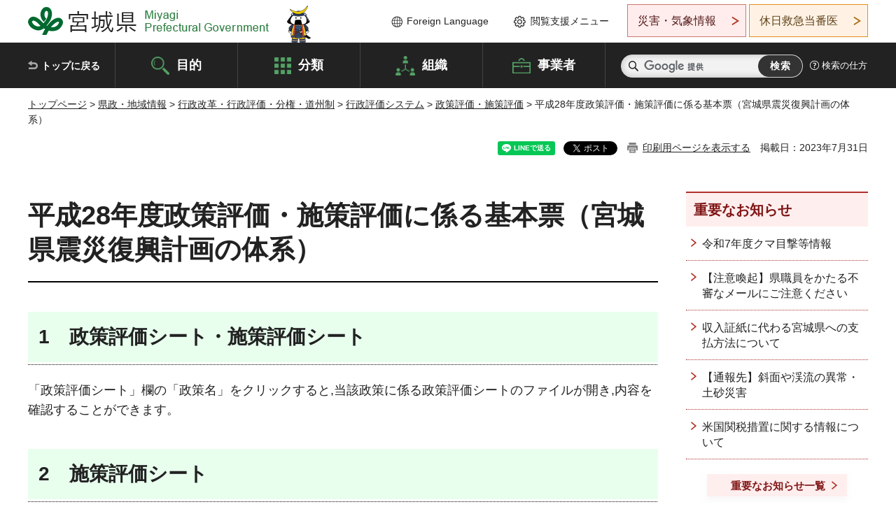

--- FILE ---
content_type: text/html
request_url: http://www.pref.miyagi.jp.cache.yimg.jp/soshiki/seisaku/28sei-kihonhyo2.html
body_size: 35687
content:
<!doctype html>
<html lang="ja" xmlns:og="http://ogp.me/ns#" xmlns:fb="http://www.facebook.com/2008/fbml">
<head>
<meta charset="UTF-8">

<title>平成28年度政策評価・施策評価に係る基本票（宮城県震災復興計画の体系） - 宮城県公式ウェブサイト</title>

<meta property="og:title" content="平成28年度政策評価・施策評価に係る基本票（宮城県震災復興計画の体系）">
<meta property="og:type" content="article">
<meta property="og:description" content="">
<meta property="og:url" content="https://www.pref.miyagi.jp/soshiki/seisaku/28sei-kihonhyo2.html">
<meta property="og:image" content="https://www.pref.miyagi.jp/shared/images/sns/logo.jpg">
<meta property="og:site_name" content="宮城県">
<meta property="og:locale" content="ja_JP">
<meta name="author" content="宮城県">
<meta name="viewport" content="width=device-width, maximum-scale=3.0">
<meta name="format-detection" content="telephone=no">
<meta name="page_id" content="22241">
<link href="/shared/style/default.css" rel="stylesheet" type="text/css" media="all">
<link href="/shared/style/layout.css" rel="stylesheet" type="text/css" media="all">
<link href="/shared/templates/free/style/edit.css" rel="stylesheet" type="text/css" media="all">
<link href="/shared/style/tablet.css" rel="stylesheet" media="only screen and (min-width : 641px) and (max-width : 980px)" type="text/css" id="tmp_tablet_css" class="mc_css">
<link href="/shared/style/smartphone.css" rel="stylesheet" media="only screen and (max-width : 640px)" type="text/css" class="mc_css">
<link href="/shared/templates/free/style/edit_sp.css" rel="stylesheet" media="only screen and (max-width : 640px)" type="text/css" class="mc_css">
<link href="/shared/images/favicon/favicon.ico" rel="shortcut icon" type="image/vnd.microsoft.icon">
<link href="/shared/images/favicon/apple-touch-icon-precomposed.png" rel="apple-touch-icon-precomposed">
<script src="/shared/js/jquery.js"></script>
<script src="/shared/js/setting.js"></script>
<script src="/shared/js/page_print.js"></script>
<script src="/shared/js/readspeaker.js"></script>
<script src="/shared/js/gtag.js"></script>




</head>
<body class="format_free no_javascript">

<noscript><iframe src="https://www.googletagmanager.com/ns.html?id=GTM-PS9C6B9" height="0" width="0" style="display:none;visibility:hidden" title="Google Tag Manager"></iframe></noscript>

<div id="fb-root"></div>
<script async defer crossorigin="anonymous" src="https://connect.facebook.net/ja_JP/sdk.js#xfbml=1&version=v12.0"></script>
<script src="/shared/js/init.js"></script>
<div id="tmp_wrapper">
<noscript>
<p>このサイトではJavaScriptを使用したコンテンツ・機能を提供しています。JavaScriptを有効にするとご利用いただけます。</p>
</noscript>
<p><a href="#tmp_honbun" class="skip">本文へスキップします。</a></p>

<header id="tmp_header">
<div class="container">
<div id="tmp_hlogo">
<p><a href="/index.html"><span>宮城県 Miyagi Prefectural Government</span></a></p>
</div>
<ul id="tmp_hnavi_s">
	<li id="tmp_hnavi_lmenu"><a href="https://miyagi-bousai.my.salesforce-sites.com/">災害・気象情報</a></li>
	<li id="tmp_hnavi_mmenu"><a href="javascript:void(0);">閲覧支援</a></li>
	<li id="tmp_hnavi_rmenu"><a href="javascript:void(0);">検索メニュー</a></li>
</ul>
<div id="tmp_means">
<div id="tmp_setting">
<ul>
	<li class="func_language"><a href="/soshiki/kohou/foreign.html" lang="en">Foreign Language</a></li>
	<li class="func_browser"><a href="javascript:void(0);">閲覧支援メニュー</a>
	<div class="support_dropdown">
	<ul>
		<li id="readspeaker_button1" class="func_read rs_skip"><a accesskey="L" href="//app-eas.readspeaker.com/cgi-bin/rsent?customerid=9180&amp;lang=ja_jp&amp;readid=tmp_main,tmp_update&amp;url=" onclick="readpage(this.href, 'tmp_readspeaker'); return false;" rel="nofollow" class="rs_href">音声読み上げ</a></li>
		<li class="func_fsize"><a href="/moji.html">文字サイズ・色合い変更</a></li>
		<li class="func_fclose">
		<p class="close_btn_sub"><a href="javascript:void(0);"><span>閉じる</span></a></p>
		</li>
	</ul>
	</div>
	</li>
</ul>
</div>
<div class="emergency_aside">
<ul>
	<li class="link_emergency"><a href="https://miyagi-bousai.my.salesforce-sites.com/">災害・気象情報</a>
	<div class="disaster_dropdown">
	<div class="disaster_outer">
	<div class="disaster_inner">
	<div class="disaster_ttl">
	<p class="disaster_label">宮城県災害・気象情報</p>
	</div>
	<div class="disaster_row">
	<div class="disaster_entries">
	<div class="entries_box"><!--entries_box--></div>
	</div>
	<div class="disaster_parameter">
	<p><a href="https://miyagi-bousai.my.salesforce-sites.com/">宮城県防災情報<br>
	ポータルサイト</a></p>
	</div>
	</div>
	</div>
	<p class="close_btn_sub"><a href="javascript:void(0);"><span>閉じる</span></a></p>
	</div>
	</div>
	</li>
	<li id="tmp_link_safety_btn" class="link_safety"><a href="http://www.mmic.or.jp/holidoc/">休日救急当番医</a></li>
</ul>
</div>
</div>
</div>
</header>
<div id="tmp_sma_menu">
<div id="tmp_sma_lmenu" class="wrap_sma_sch">
<div id="tmp_sma_emergency"></div>
<p class="close_btn"><a href="javascript:void(0);"><span>閉じる</span></a></p>
</div>
<div id="tmp_sma_mmenu" class="wrap_sma_sch">
<div id="tmp_sma_func"></div>
<p class="close_btn"><a href="javascript:void(0);"><span>閉じる</span></a></p>
</div>
<div id="tmp_sma_rmenu" class="wrap_sma_sch">
<div id="tmp_sma_cnavi">
<div class="sma_wrap">
<div class="container">
<div id="tmp_sma_purpose">
<div id="tmp_sma_purpose_ttl">
<p>目的から探す</p>
</div>
<div id="tmp_sma_purpose_cnt">
<ul>
	<li class="list1"><a href="/life/sub/3/index.html"><span>助成・融資・支援</span></a></li>
	<li class="list2"><a href="/life/sub/5/index.html"><span>申請・手続き</span></a></li>
	<li class="list3"><a href="/life/sub/8/index.html"><span>資格・試験</span></a></li>
	<li class="list4"><a href="/life/sub/10/index.html"><span>施設</span></a></li>
	<li class="list5"><a href="/life/sub/6/index.html"><span>許認可・届出</span></a></li>
	<li class="list6"><a href="/life/sub/11/index.html"><span>計画・施策</span></a></li>
	<li class="list7"><a href="/life/sub/13/index.html"><span>条例・制度</span></a></li>
	<li class="list8"><a href="/cgi-bin/event_cal_multi/calendar.cgi?type=2"><span>イベント・会議・募集</span></a></li>
	<li class="list10"><a href="/soshiki/toukei/toukei-link.html"><span>統計情報</span></a></li>
	<li class="list11"><a href="/soshiki/jyoho/digimch2.html"><span>デジタルみやぎ</span></a></li>
	<li class="list9"><a href="/site/gyoseisabisu/soudan-index.html"><span>相談窓口</span></a></li>
	<li class="list12"><a href="/site/gyoseisabisu/list1840.html"><span>パブリックコメント</span></a></li>
</ul>
</div>
</div>
<div id="classify_load"></div>
<div class="search_by_mb">
<ul>
	<li><a href="/soshiki/index.html">組織から探す</a></li>
	<li><a href="/site/jigyousha/index.html">事業者の方へ</a></li>
</ul>
</div>
<div class="big_banner_block">
<div class="big_banner">
<div class="big_banner_cnt">
<div class="big_banner_img">
<p><img alt="MIYAGI＋iRO 宮城十色" height="136" src="/shared/images/icon/miyagi_img.png" width="623"></p>
</div>
<div class="big_banner_link">
<p><a href="/site/miyagitoiro/index.html"><span class="show_row_sp">自然や歴史・文化から、<br>
食や暮らしに至るまで。</span> <span class="show_row_sp">あなたにとってきっとプラスになる、<br>
色とりどりの出会いがここにはあります。</span></a></p>
</div>
</div>
</div>
</div>
<div class="progress_mb">
<p><a href="/site/progress_miyagi/index.html"><span class="progress_txt_lg">PROGRESS MIYAGI</span> <span class="progress_txt_sm">富県躍進！持続可能な未来のための</span> <span class="progress_txt_md">8つの「つくる」</span></a></p>
</div>
</div>
</div>
</div>
<p class="close_btn"><a href="javascript:void(0);"><span>閉じる</span></a></p>
</div>
</div>


<div id="tmp_gnavi">
<div class="container">
<nav class="gnavi">
<ul>
	<li class="glist1"><a href="/index.html">トップに戻る</a></li>
	<li class="glist2"><a href="/purpose/index.html">目的</a></li>
	<li class="glist3"><a href="/life/index.html">分類</a></li>
	<li class="glist4"><a href="/soshiki/index.html">組織</a></li>
	<li class="glist5"><a href="/site/jigyousha/index.html">事業者</a></li>
</ul>
</nav>
<div class="region_search">
<div class="search_main">
<div class="search_col">
<div id="tmp_search">
<form action="/search/result.html" id="tmp_gsearch" name="tmp_gsearch">
<div class="wrap_sch_box">
<p class="sch_ttl"><label for="tmp_query">サイト内検索</label></p>
<p class="sch_box"><input id="tmp_query" name="q" size="31" type="text"></p>
</div>
<div class="wrap_sch_box">
<p class="sch_btn"><input id="tmp_func_sch_btn" name="sa" type="submit" value="検索"></p>
<p id="tmp_sma_search_hidden"><input name="cx" type="hidden" value="012929880180916967553:uytuafkv600"> <input name="ie" type="hidden" value="UTF-8"> <input name="cof" type="hidden" value="FORID:9"></p>
</div>
</form>
</div>
</div>
</div>
<div class="search_right">
<div class="how_to_search">
<p><a href="/search/shikata.html">検索の仕方</a></p>
</div>
</div>
</div>
</div>
</div>

<div id="tmp_wrapper2" class="container">
<div id="tmp_wrap_navigation">
<div id="tmp_pankuzu">
<p><a href="/index.html">トップページ</a> &gt; <a href="/life/8/index.html">県政・地域情報</a> &gt; <a href="/life/8/43/index.html">行政改革・行政評価・分権・道州制</a> &gt; <a href="/life/8/43/139/index.html">行政評価システム</a> &gt; <a href="/life/seisakushisakuhyoka/index.html">政策評価・施策評価</a> &gt; 平成28年度政策評価・施策評価に係る基本票（宮城県震災復興計画の体系）</p>
</div>
<div id="tmp_wrap_custom_update">
<div id="tmp_custom_update">

<div id="tmp_social_plugins"><div class="social_media_btn line_btn">
<div data-lang="ja" data-type="share-a" data-ver="3" data-url="https://www.pref.miyagi.jp/soshiki/seisaku/28sei-kihonhyo2.html" data-color="default" data-size="small" data-count="false" style="display: none;" class="line-it-button"></div>
<script src="https://www.line-website.com/social-plugins/js/thirdparty/loader.min.js" async="async" defer="defer"></script>
</div><div class="social_media_btn facebook_btn">
<div data-href="https://www.pref.miyagi.jp/soshiki/seisaku/28sei-kihonhyo2.html" data-layout="button" data-size="small" data-mobile-iframe="true" class="fb-share-button"><a target="_blank" href="https://www.facebook.com/sharer/sharer.php?u=https%3A%2F%2Fdevelopers.facebook.com%2Fdocs%2Fplugins%2F&amp;src=sdkpreparse" class="fb-xfbml-parse-ignore">シェア</a></div>
</div><div class="social_media_btn twitter_btn">
<a href="https://twitter.com/share?ref_src=twsrc%5Etfw" data-show-count="false" data-url="https://www.pref.miyagi.jp/soshiki/seisaku/28sei-kihonhyo2.html" data-text="平成28年度政策評価・施策評価に係る基本票（宮城県震災復興計画の体系）" data-lang="ja" class="twitter-share-button">ツイート</a><script async src="https://platform.twitter.com/widgets.js" charset="utf-8"></script>
</div></div>
<p id="tmp_print"></p>
<p id="tmp_update">掲載日：2023年7月31日</p>

</div>
</div>
</div>
<div id="tmp_wrap_main" class="column_rnavi">
<div id="tmp_main">
<div class="wrap_col_main">
<div class="col_main">
<p id="tmp_honbun" class="skip rs_skip">ここから本文です。</p>
<div id="tmp_readspeaker" class="rs_preserve rs_skip rs_splitbutton rs_addtools rs_exp"></div>
<div id="tmp_contents">



<h1>平成28年度政策評価・施策評価に係る基本票（宮城県震災復興計画の体系）</h1>
<h2><strong>1　政策評価シート・施策評価シート</strong></h2>
<p>「政策評価シート」欄の「政策名」をクリックすると,当該政策に係る政策評価シートのファイルが開き,内容を確認することができます。</p>
<h2><strong>2　施策評価シート</strong></h2>
<p>「施策評価シート」欄の「施策名」をクリックすると,当該政策に係る施策評価シートのファイルが開き,内容を確認することができます。</p>
<ul>
	<li><a href="/documents/22241/358422.pdf" class="icon_pdf">表紙（PDF：52KB）</a></li>
</ul>
<table class="datatable">
	<caption>政策評価・施策評価シート一覧の表</caption>
	<tbody>
		<tr>
			<th colspan="2" scope="col" style="text-align: center;">政策評価シート</th>
			<th colspan="2" scope="col" style="text-align: center;">施策評価シート</th>
		</tr>
		<tr>
			<th scope="col">政策<br>
			番号</th>
			<th scope="col">【分野】<br>
			政策名</th>
			<th scope="col">施策<br>
			番号</th>
			<th scope="col">施策名</th>
		</tr>
		<tr>
			<td rowspan="3" style="text-align: center;">1</td>
			<td rowspan="3" style="text-align: center;">
			<p>【環境・生活・衛生・廃棄物】<br>
			<a href="/documents/22241/359504.pdf" class="icon_pdf">被災者の生活再建と生活環境の確保（PDF：137KB）</a></p>
			</td>
			<td style="text-align: center;">1</td>
			<td style="text-align: left;"><a href="/documents/22241/359513.pdf" class="icon_pdf">被災者の生活環境の確保（PDF：265KB）</a></td>
		</tr>
		<tr>
			<td style="text-align: center;">2</td>
			<td style="text-align: left;">廃棄物の適正処理</td>
		</tr>
		<tr>
			<td style="text-align: center;">3</td>
			<td style="text-align: left;"><a href="/documents/22241/359514.pdf" class="icon_pdf">持続可能な社会と環境保全の実現（PDF：238KB）</a></td>
		</tr>
		<tr>
			<td rowspan="3" style="text-align: center;">2</td>
			<td rowspan="3" style="text-align: center;">
			<p>【保健・医療・福祉】<br>
			<a href="/documents/22241/359505.pdf" class="icon_pdf">保健・医療・福祉提供体制の回復（PDF：128KB）</a></p>
			</td>
			<td style="text-align: center;">1</td>
			<td style="text-align: left;"><a href="/documents/22241/359515.pdf" class="icon_pdf">安心できる地域医療の確保（PDF：249KB）</a></td>
		</tr>
		<tr>
			<td style="text-align: center;">2</td>
			<td style="text-align: left;"><a href="/documents/22241/359516.pdf" class="icon_pdf">未来を担う子どもたちへの支援（PDF：236KB）</a></td>
		</tr>
		<tr>
			<td style="text-align: center;">3</td>
			<td style="text-align: left;"><a href="/documents/22241/359517.pdf" class="icon_pdf">だれもが住みよい地域社会の構築（PDF：254KB）</a></td>
		</tr>
		<tr>
			<td rowspan="3" style="text-align: center;">3</td>
			<td rowspan="3" style="text-align: center;">
			<p>【経済・商工・観光・雇用】<br>
			<a href="/documents/22241/359506.pdf" class="icon_pdf">「富県宮城の実現」に向けた経済基盤の再構築（PDF：108KB）</a></p>
			</td>
			<td style="text-align: center;">1</td>
			<td style="text-align: left;"><a href="/documents/22241/359518.pdf" class="icon_pdf">ものづくり産業の復興（PDF：277KB）</a></td>
		</tr>
		<tr>
			<td style="text-align: center;">2</td>
			<td style="text-align: left;"><a href="/documents/22241/359519.pdf" class="icon_pdf">商業・観光の再生（PDF：301KB）</a></td>
		</tr>
		<tr>
			<td style="text-align: center;">3</td>
			<td style="text-align: left;"><a href="/documents/22241/359520.pdf" class="icon_pdf">雇用の維持・確保（PDF：240KB）</a></td>
		</tr>
		<tr>
			<td rowspan="4" style="text-align: center;">4</td>
			<td rowspan="4" style="text-align: center;">
			<p>【農業・林業・水産業】<br>
			<a href="/documents/22241/359507.pdf" class="icon_pdf">農林水産業の早期復興（PDF：123KB）</a></p>
			</td>
			<td style="text-align: center;">1</td>
			<td style="text-align: left;"><a href="/documents/22241/359521.pdf" class="icon_pdf">魅力ある農業・農村の再興（PDF：286KB）</a></td>
		</tr>
		<tr>
			<td style="text-align: center;">2</td>
			<td style="text-align: left;"><a href="/documents/22241/359522.pdf" class="icon_pdf">活力ある林業の再生（PDF：203KB）</a></td>
		</tr>
		<tr>
			<td style="text-align: center;">3</td>
			<td style="text-align: left;"><a href="/documents/22241/359523.pdf" class="icon_pdf">新たな水産業の創造（PDF：282KB）</a></td>
		</tr>
		<tr>
			<td style="text-align: center;">4</td>
			<td style="text-align: left;"><a href="/documents/22241/359525.pdf" class="icon_pdf">一次産業を牽引する食産業の振興（PDF：295KB）</a></td>
		</tr>
		<tr>
			<td rowspan="4" style="text-align: center;">5</td>
			<td rowspan="4" style="text-align: center;">
			<p>【公共土木施設】<br>
			<a href="/documents/22241/359508.pdf" class="icon_pdf">公共土木施設の早期復旧（PDF：117KB）</a></p>
			</td>
			<td style="text-align: center;">1</td>
			<td style="text-align: left;"><a href="/documents/22241/359526.pdf" class="icon_pdf">道路,港湾,空港などの交通基盤の確保・整備促進（PDF：238KB）</a></td>
		</tr>
		<tr>
			<td style="text-align: center;">2</td>
			<td style="text-align: left;"><a href="/documents/22241/359528.pdf" class="icon_pdf">海岸,河川などの県土保全（PDF：199KB）</a></td>
		</tr>
		<tr>
			<td style="text-align: center;">3</td>
			<td style="text-align: left;"><a href="/documents/22241/359529.pdf" class="icon_pdf">上下水道などのライフラインの整備（PDF：145KB）</a></td>
		</tr>
		<tr>
			<td style="text-align: center;">4</td>
			<td style="text-align: left;"><a href="/documents/22241/359530.pdf" class="icon_pdf">沿岸市町をはじめとするまちの再構築（PDF：223KB）</a></td>
		</tr>
		<tr>
			<td rowspan="3" style="text-align: center;">6</td>
			<td rowspan="3" style="text-align: center;">
			<p>【教育】<br>
			<a href="/documents/22241/359509.pdf" class="icon_pdf">安心して学べる教育環境の確保（PDF：130KB）</a></p>
			</td>
			<td style="text-align: center;">1</td>
			<td style="text-align: left;"><a href="/documents/22241/359534.pdf" class="icon_pdf">安全・安心な学校教育の確保（PDF：350KB）</a></td>
		</tr>
		<tr>
			<td style="text-align: center;">2</td>
			<td style="text-align: left;"><a href="/documents/22241/359536.pdf" class="icon_pdf">家庭・地域の教育力の再構築（PDF：214KB）</a></td>
		</tr>
		<tr>
			<td style="text-align: center;">3</td>
			<td style="text-align: left;"><a href="/documents/22241/359537.pdf" class="icon_pdf">生涯学習・文化・スポーツ活動の充実（PDF：252KB）</a></td>
		</tr>
		<tr>
			<td rowspan="4" style="text-align: center;">7</td>
			<td rowspan="4" style="text-align: center;">
			<p>【防災・安全・安心】<br>
			<a href="/documents/22241/359512.pdf" class="icon_pdf">防災機能・治安体制の回復（PDF：155KB）</a></p>
			</td>
			<td style="text-align: center;">1</td>
			<td style="text-align: left;"><a href="/documents/22241/359539.pdf" class="icon_pdf">防災機能の再構築（PDF：248KB）</a></td>
		</tr>
		<tr>
			<td style="text-align: center;">2</td>
			<td style="text-align: left;"><a href="/documents/22241/359540.pdf" class="icon_pdf">大津波等への備え（PDF：184KB）</a></td>
		</tr>
		<tr>
			<td style="text-align: center;">3</td>
			<td style="text-align: left;"><a href="/documents/22241/359541.pdf" class="icon_pdf">自助・共助による市民レベルの防災体制の強化（PDF：160KB）</a></td>
		</tr>
		<tr>
			<td style="text-align: center;">4</td>
			<td style="text-align: left;"><a href="/documents/22241/359543.pdf" class="icon_pdf">安全・安心な地域社会の構築（PDF：239KB）</a></td>
		</tr>
	</tbody>
</table>


<ul id="tag_list" class="tag_list">
	<li ><a href="/cgi-bin/tag/tag.cgi?tag_id=60909">計画・施策(行政改革・行政評価・分権・道州制)</a></li>
</ul>




</div>
<div id="tmp_inquiry">
<div id="tmp_inquiry_ttl">
<p>お問い合わせ先</p>
</div>
<div id="tmp_inquiry_cnt">
<form method="post" action="https://www.pref.miyagi.jp/cgi-bin/simple_faq/form.cgi">
<div class="inquiry_parts">
<p>
<a href="/soshiki/seisaku/index.html">総合政策課行政評価班</a></p>
<p>宮城県仙台市青葉区本町3丁目8番1号</p>
<p>電話番号：022-211-2406</p>
<p>ファックス番号：022-211-2493</p>
<p class="inquiry_btn"><input value="お問い合わせフォーム" type="submit"></p>
</div>
<p>
<input type="hidden" name="code" value="003004004">
<input type="hidden" name="dept" value="9504:8342:8674:9504:8010:8840:9670:8508:5271:9255:9421:8342:8425:3777:9006:8674:10002:8010:8508:8674:3777:8923:8508:3777:8757:9255">
<input type="hidden" name="page" value="/soshiki/seisaku/28sei-kihonhyo2.html">
<input type="hidden" name="ENQ_RETURN_MAIL_SEND_FLG" value="1">
<input type="hidden" name="publish_ssl_flg" value="1">
</p>
</form>
</div>
</div>

<div id="tmp_feedback">
<div id="tmp_feedback_ttl">
<p>より良いウェブサイトにするためにみなさまのご意見をお聞かせください</p>
</div>
<div id="tmp_feedback_cnt">
<form action="/cgi-bin/feedback/feedback.cgi" id="feedback" method="post">
<p><input name="page_id" type="hidden" value="22241"> <input name="page_title" type="hidden" value="平成28年度政策評価・施策評価に係る基本票（宮城県震災復興計画の体系）"> <input name="page_url" type="hidden" value="https://www.pref.miyagi.jp/soshiki/seisaku/28sei-kihonhyo2.html"> <input name="item_cnt" type="hidden" value="2"></p>
<fieldset><legend>このページの情報は役に立ちましたか？</legend>
<p><input id="que1_1" name="item_1" type="radio" value="役に立った"> <label for="que1_1">1：役に立った</label></p>
<p><input id="que1_2" name="item_1" type="radio" value="ふつう"> <label for="que1_2">2：ふつう</label></p>
<p><input id="que1_3" name="item_1" type="radio" value="役に立たなかった"> <label for="que1_3">3：役に立たなかった</label></p>
</fieldset>
<p><input name="label_1" type="hidden" value="質問：このページの情報は役に立ちましたか？"> <input name="nes_1" type="hidden" value="0"> <input name="img_1" type="hidden"> <input name="img_alt_1" type="hidden"> <input name="mail_1" type="hidden" value="0"></p>
<fieldset><legend>このページの情報は見つけやすかったですか？</legend>
<p><input id="que2_1" name="item_2" type="radio" value="見つけやすかった"> <label for="que2_1">1：見つけやすかった</label></p>
<p><input id="que2_2" name="item_2" type="radio" value="ふつう"> <label for="que2_2">2：ふつう</label></p>
<p><input id="que2_3" name="item_2" type="radio" value="見つけにくかった"> <label for="que2_3">3：見つけにくかった</label></p>
</fieldset>
<p><input name="label_2" type="hidden" value="質問：このページの情報は見つけやすかったですか？"> <input name="nes_2" type="hidden" value="0"> <input name="img_2" type="hidden"> <input name="img_alt_2" type="hidden"> <input name="mail_2" type="hidden" value="0"></p>
<p class="submit"><input type="submit" value="送信"></p>
</form>
</div>
</div>

</div>
</div>
<div class="wrap_col_rgt_navi">
<div class="col_rgt_navi">

<div class="rnavi_oshirase">
<div class="oshirase_ttl">
<p>重要なお知らせ</p>
</div>
<div class="oshirase_btn"><a href="/juyo/index.html">重要なお知らせ一覧</a></div>
</div>
<div id="tmp_wrap_recommend" class="rs_preserve">
<div id="tmp_recommend">
<div id="tmp_recommend_ttl">
<p>こちらのページも読まれています</p>
</div>
<div id="tmp_recommend_cnt">&nbsp;</div>
</div>
</div>
<script type="text/javascript" src="/shared/system/js/recommend/recommend.js"></script>


<div class="lnavi_func">
<div class="lnavi_ttl">
<p class="lnavi_cate_sch">同じカテゴリから探す</p>
<p><a href="/life/seisakushisakuhyoka/index.html">政策評価・施策評価</a></p>
</div>
<div class="lnavi_cnt">
<ul>
<li><a href="/soshiki/seisaku/17sei-hyoukasho.html">平成17年度政策評価・施策評価に係る評価書</a></li>
<li><a href="/soshiki/seisaku/24sei-kihonhyo1.html">平成24年度政策評価・施策評価に係る基本票（宮城の将来ビジョンの体系）</a></li>
<li><a href="/soshiki/seisaku/17seisakubukai-tohsin1005.html">平成17年度政策評価・施策評価の答申</a></li>
<li><a href="/soshiki/seisaku/17sei-kihonhyo.html">平成17年度政策評価・施策評価に係る基本票</a></li>
<li><a href="/soshiki/seisaku/18sei-tohsin1013.html">平成18年度政策評価・施策評価の答申</a></li>
<li><a href="/soshiki/seisaku/18sei-kihonhyo.html">平成18年度政策評価・施策評価に係る基本票</a></li>
<li><a href="/soshiki/seisaku/19sei-tohsin0918.html">平成19年度政策評価・施策評価の答申</a></li>
<li><a href="/soshiki/seisaku/19sei-kihonhyo.html">平成19年度政策評価・施策評価に係る基本票</a></li>
<li><a href="/soshiki/seisaku/20sei-tohsin0822.html">平成20年度政策評価・施策評価の答申</a></li>
<li><a href="/soshiki/seisaku/20sei-ikenboshu.html">平成20年度政策評価・施策評価の意見募集</a></li>
<li><a href="/soshiki/seisaku/20sei-kihonhyo.html">平成20年度政策評価・施策評価基本票（県の評価原案）</a></li>
<li><a href="/soshiki/seisaku/21sei-tohsin0727.html">平成21年度政策評価・施策評価の答申</a></li>
<li><a href="/soshiki/seisaku/21sei-ikenboshu.html">平成21年度政策評価・施策評価の意見募集</a></li>
<li><a href="/soshiki/seisaku/21sei-kihonhyo.html">平成21年度政策評価・施策評価基本票（県の評価原案）</a></li>
<li><a href="/soshiki/seisaku/22sei-tohsin0721.html">平成22年度政策評価・施策評価の答申</a></li>
<li><a href="/soshiki/seisaku/22sei-ikenboshu.html">平成22年度政策評価・施策評価に関する意見募集</a></li>
<li><a href="/soshiki/seisaku/22sei-kihonhyo.html">平成22年度政策評価・施策評価基本票（県の評価原案）</a></li>
<li><a href="/soshiki/seisaku/24sei-kihonhyo.html">平成24年度政策評価・施策評価に係る基本票</a></li>
<li><a href="/soshiki/seisaku/24sei-kihonhyo2.html">平成24年度政策評価・施策評価に係る基本票（宮城県震災復興計画の体系）</a></li>
<li><a href="/soshiki/seisaku/25sei-kihonhyo1.html">平成25年度政策評価・施策評価に係る基本票（宮城の将来ビジョンの体系）</a></li>
<li><a href="/soshiki/seisaku/25sei-kihonhyo2.html">平成25年度政策評価・施策評価に係る基本票（宮城県震災復興計画の体系）</a></li>
<li><a href="/soshiki/seisaku/25sei-kihonhyo.html">平成25年度政策評価・施策評価に係る基本票</a></li>
<li><a href="/soshiki/seisaku/26sei-kihonhyo1.html">平成26年度政策評価・施策評価に係る基本票（宮城の将来ビジョンの体系）</a></li>
<li><a href="/soshiki/seisaku/26sei-kihonhyo2.html">平成26年度政策評価・施策評価に係る基本票（宮城県震災復興計画の体系）</a></li>
<li><a href="/soshiki/seisaku/27sei-kihonhyo1.html">平成27年度政策評価・施策評価に係る基本票（宮城の将来ビジョンの体系）</a></li>
<li><a href="/soshiki/seisaku/27sei-kihonhyo2.html">平成27年度政策評価・施策評価に係る基本票（宮城県震災復興計画の体系）</a></li>
<li><a href="/soshiki/seisaku/28sei-kihonhyo1.html">平成28年度政策評価・施策評価に係る基本票（宮城の将来ビジョンの体系）</a></li>
<li><a href="/soshiki/seisaku/28sei-kihonhyo2.html">平成28年度政策評価・施策評価に係る基本票（宮城県震災復興計画の体系）</a></li>
<li><a href="/soshiki/seisaku/18haneikagami.html">平成18年度行政活動の評価の結果の反映状況</a></li>
<li><a href="/soshiki/seisaku/33sei-kihonhyo1.html">令和3年度政策評価・施策評価に係る基本票（宮城の将来ビジョンの体系）</a></li>
<li><a href="/soshiki/seisaku/33sei-kihonhyo2.html">令和3年度政策評価・施策評価に係る基本票（宮城県震災復興計画の体系）</a></li>
<li><a href="/soshiki/seisaku/32sei-kihonhyo1.html">令和2年度政策評価・施策評価に係る基本票（宮城の将来ビジョンの体系）</a></li>
<li><a href="/soshiki/seisaku/32sei-kihonhyo2.html">令和2年度政策評価・施策評価に係る基本票（宮城県震災復興計画の体系）</a></li>
<li><a href="/soshiki/seisaku/31sei-kihonhyo1.html">令和元年度政策評価・施策評価に係る基本票（宮城の将来ビジョンの体系）</a></li>
<li><a href="/soshiki/seisaku/31sei-kihonhyo2.html">令和元年度政策評価・施策評価に係る基本票（宮城県震災復興計画の体系）</a></li>
<li><a href="/soshiki/seisaku/30sei-kihonhyo1.html">平成30年度政策評価・施策評価に係る基本票（宮城の将来ビジョンの体系）</a></li>
<li><a href="/soshiki/seisaku/30sei-kihonhyo2.html">平成30年度政策評価・施策評価に係る基本票（宮城県震災復興計画の体系）</a></li>
<li><a href="/soshiki/seisaku/29sei-kihonhyo1.html">平成29年度政策評価・施策評価に係る基本票（宮城の将来ビジョンの体系）</a></li>
<li><a href="/soshiki/seisaku/29sei-kihonhyo2.html">平成29年度政策評価・施策評価に係る基本票（宮城県震災復興計画の体系）</a></li>
<li><a href="/soshiki/seisaku/18sei-ikenboshu.html">平成18年度政策評価・施策評価の意見募集</a></li>
</ul>
</div>
</div>

</div>
</div>
</div>

<div id="tmp_purpose">
<div id="tmp_purpose_ttl">
<p>目的から探す</p>
</div>
<div id="tmp_purpose_cnt">
<ul>
	<li class="list1"><a href="/life/sub/3/index.html"><span>助成・融資・支援</span></a></li>
	<li class="list2"><a href="/life/sub/5/index.html"><span>申請・手続き</span></a></li>
	<li class="list3"><a href="/life/sub/8/index.html"><span>資格・試験</span></a></li>
	<li class="list4"><a href="/life/sub/10/index.html"><span>施設</span></a></li>
	<li class="list5"><a href="/life/sub/6/index.html"><span>許認可・届出</span></a></li>
	<li class="list6"><a href="/life/sub/11/index.html"><span>計画・施策</span></a></li>
	<li class="list7"><a href="/life/sub/13/index.html"><span>条例・制度</span></a></li>
	<li class="list8"><a href="/cgi-bin/event_cal_multi/calendar.cgi?type=2"><span>イベント・会議・募集</span></a></li>
	<li class="list10"><a href="/soshiki/toukei/toukei-link.html"><span>統計情報</span></a></li>
	<li class="list11"><a href="/soshiki/jyoho/digimch2.html"><span>デジタルみやぎ</span></a></li>
	<li class="list9"><a href="/site/gyoseisabisu/soudan-index.html"><span>相談窓口</span></a></li>
	<li class="list12"><a href="/soshiki/kohou/publiccmentitiran.html"><span>パブリックコメント</span></a></li>
</ul>
</div>
</div>
<div id="tmp_pickup_bnr">
<div class="pickup_bnr">
<div class="big_banner_block">
<div class="big_banner">
<div class="big_banner_cnt">
<div class="big_banner_img">
<p><img alt="MIYAGI＋iRO 宮城十色" height="136" src="/shared/images/icon/miyagi_img.png" width="623"></p>
</div>
<div class="big_banner_link">
<p class="used_bg_img"><a href="/site/miyagitoiro/index.html"><span class="show_row_sp">自然や歴史・文化から、<br>
食や暮らしに至るまで。</span> <span class="show_row_sp">あなたにとってきっとプラスになる、<br>
色とりどりの出会いがここにはあります。</span> </a></p>
</div>
</div>
</div>
</div>
</div>
<div class="pickup_bnr">
<div class="progress_mb">
<p><a href="/site/progress_miyagi/index.html"><span class="progress_txt_lg">PROGRESS MIYAGI</span> <span class="progress_txt_sm">富県躍進！持続可能な未来のための</span> <span class="progress_txt_md">8つの「つくる」</span> </a></p>
</div>
</div>
</div>


<div id="tmp_retrieval">
<div id="tmp_retrieval_ttl">
<p class="ttl_en">information retrieval</p>
<p>このページに知りたい情報がない場合は</p>
</div>
<div id="tmp_retrieval_cnt">
<div class="search_func">
<ul>
	<li class="search_list1"><a href="/purpose/index.html"><span>目的から探す</span></a></li>
	<li class="search_list2"><a href="/life/index.html"><span>分類から探す</span></a></li>
	<li class="search_list3"><a href="/soshiki/index.html"><span>組織から探す</span></a></li>
	<li class="search_list4"><a href="/site/jigyousha/index.html"><span>事業者の方へ</span></a></li>
</ul>
</div>
<div id="tmp_fsearch">
<div class="search_inner">
<div class="search_form_box">
<form action="/search/result.html" id="tmp_fsearch_form" name="tmp_fsearch_form">
<div class="fsearch_wrap">
<p class="sch_ttl"><label for="tmp_fquery">キーワードから探す</label></p>
<div class="wrap_sch_row">
<div class="wrap_sch_box">
<p class="sch_box"><label for="tmp_fquery" class="lbl_icon">&nbsp;</label> <input id="tmp_fquery" name="q" placeholder="カスタム検索" size="31" type="text"></p>
<p class="sch_btn"><input id="tmp_func_fsearch_btn" name="sa" type="submit" value="検索"></p>
<p id="tmp_fsearch_hidden"><input name="cx" type="hidden" value="012929880180916967553:uytuafkv600"> <input name="ie" type="hidden" value="UTF-8"><input name="cof" tabindex="-32768" type="hidden" value="FORID:9"></p>
</div>
</div>
</div>
</form>
</div>
<p class="search_link"><a href="/search/shikata.html">検索の仕方</a></p>
</div>
</div>
</div>
</div>

</div>
<div class="pnavi">
<p class="ptop"><a href="#tmp_header">ページの先頭に戻る</a></p>
</div>
</div>

<footer id="tmp_footer">
<div class="footer_wrap">
<div class="container">
<div class="footer_front">
<div class="footer_info">
<div class="footer_aside">
<div class="footer_logo">
<p><span>宮城県公式Webサイト</span></p>
</div>
<div class="company_num">
<p>法人番号8000020040002</p>
</div>
</div>
<div class="footer_cnt">
<address>
<p><span class="dis_code">〒980-8570</span>宮城県仙台市青葉区本町3丁目8番1号</p>
<p><span>電話番号：</span>022-211-2111</p>
<p>（受付時間 8時30分～17時15分）</p>
</address>
<div class="directional_button">
<ul>
	<li><a href="/site/access/index.html">県庁への行き方</a></li>
	<li><a href="/soshiki/kanzai/sub-c4.html">県庁県民駐車場</a></li>
</ul>
</div>
</div>
</div>
<div class="footer_nav">
<ul class="fnavi">
	<li><a href="/soshiki/kohou/site-riyou.html#a01">リンク・著作権・免責事項</a></li>
	<li><a href="/soshiki/kohou/site-riyou.html#a06">個人情報保護</a></li>
	<li><a href="/soshiki/kohou/accessibility.html">ウェブアクセシビリティへの配慮</a></li>
	<li><a href="/soshiki/kanzai/koukoku-top.html">広告掲載に関する情報</a></li>
	<li><a href="/soshiki/kohou/site-riyou.html">ホームページ全般に関する情報</a></li>
	<li><a href="/site/userguide/index.html">はじめての方へ</a></li>
	<li><a href="/sitemap.html">サイトマップ</a></li>
</ul>
</div>
</div>
</div>
</div>
<div class="prefectural_info">
<div class="container">
<p lang="en" class="copyright">Copyright &copy; Miyagi Prefectural Government<br>
All Rights Reserved.</p>
</div>
</div>
</footer>
</div>
<script src="/shared/js/function.js"></script>
<script src="/shared/js/main.js"></script>
<script src="/shared/system/js/recommend/recommend.js"></script>
</body>
</html>
